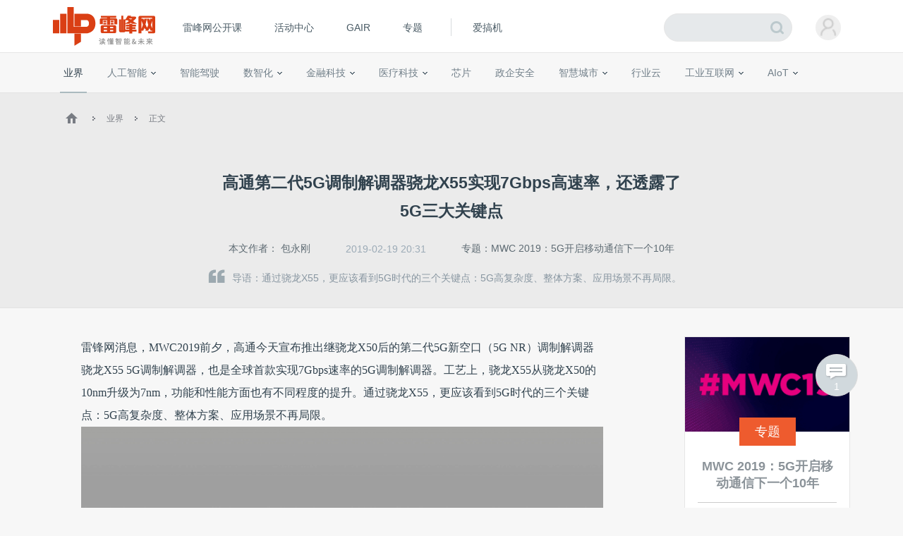

--- FILE ---
content_type: text/html; charset=UTF-8
request_url: https://m.leiphone.com/category/industrynews/xF6VdspxinzvrmNY.html
body_size: 12833
content:
<!DOCTYPE html>
<html lang="en">
<head>
    <meta charset="UTF-8">
    <link rel="dns-prefetch" href="//www.leiphone.com">
    <link rel="dns-prefetch" href="//home.leiphone.com">
    <link rel="dns-prefetch" href="//m.leiphone.com">
    <link rel="dns-prefetch" href="//leiphone.com">

    <title>高通第二代5G调制解调器骁龙X55实现7Gbps高速率，还透露了5G三大关键点 | 雷峰网</title>
    <meta name="viewport" content="width=device-width,user-scalable=no" />
    <meta name="baidu-site-verification" content="qBnDqyynv4" />
    <meta name="baidu-site-verification" content="ARqFNJd2Jj" />
    <meta content="app-id=579529120" name="apple-itunes-app" />
    <link rel="canonical" href="http://www.leiphone.com"/>
    <meta name="keywords" content="骁龙x55调制解调器,骁龙x50,5g手机,mwc 2019,5G商用元年" />
    <meta name="description" content="通过骁龙X55，更应该看到5G时代的三个关键点：5G高复杂度、整体方案、应用场景不再局限。 " />


    <link rel="stylesheet" href="https://m.leiphone.com/resMobile/css/common/idangerous.swiper.css">
    <link rel="stylesheet" href="https://m.leiphone.com/resMobile/css/common/common.css?v12">

    <script>
        window.mobilecheck = function() {
          var check = false;
          (function(a,b){if(/(android|bb\d+|meego).+mobile|avantgo|bada\/|blackberry|blazer|compal|elaine|fennec|hiptop|iemobile|ip(hone|od)|iris|kindle|lge |maemo|midp|mmp|mobile.+firefox|netfront|opera m(ob|in)i|palm( os)?|phone|p(ixi|re)\/|plucker|pocket|psp|series(4|6)0|symbian|treo|up\.(browser|link)|vodafone|wap|windows ce|xda|xiino/i.test(a)||/1207|6310|6590|3gso|4thp|50[1-6]i|770s|802s|a wa|abac|ac(er|oo|s\-)|ai(ko|rn)|al(av|ca|co)|amoi|an(ex|ny|yw)|aptu|ar(ch|go)|as(te|us)|attw|au(di|\-m|r |s )|avan|be(ck|ll|nq)|bi(lb|rd)|bl(ac|az)|br(e|v)w|bumb|bw\-(n|u)|c55\/|capi|ccwa|cdm\-|cell|chtm|cldc|cmd\-|co(mp|nd)|craw|da(it|ll|ng)|dbte|dc\-s|devi|dica|dmob|do(c|p)o|ds(12|\-d)|el(49|ai)|em(l2|ul)|er(ic|k0)|esl8|ez([4-7]0|os|wa|ze)|fetc|fly(\-|_)|g1 u|g560|gene|gf\-5|g\-mo|go(\.w|od)|gr(ad|un)|haie|hcit|hd\-(m|p|t)|hei\-|hi(pt|ta)|hp( i|ip)|hs\-c|ht(c(\-| |_|a|g|p|s|t)|tp)|hu(aw|tc)|i\-(20|go|ma)|i230|iac( |\-|\/)|ibro|idea|ig01|ikom|im1k|inno|ipaq|iris|ja(t|v)a|jbro|jemu|jigs|kddi|keji|kgt( |\/)|klon|kpt |kwc\-|kyo(c|k)|le(no|xi)|lg( g|\/(k|l|u)|50|54|\-[a-w])|libw|lynx|m1\-w|m3ga|m50\/|ma(te|ui|xo)|mc(01|21|ca)|m\-cr|me(rc|ri)|mi(o8|oa|ts)|mmef|mo(01|02|bi|de|do|t(\-| |o|v)|zz)|mt(50|p1|v )|mwbp|mywa|n10[0-2]|n20[2-3]|n30(0|2)|n50(0|2|5)|n7(0(0|1)|10)|ne((c|m)\-|on|tf|wf|wg|wt)|nok(6|i)|nzph|o2im|op(ti|wv)|oran|owg1|p800|pan(a|d|t)|pdxg|pg(13|\-([1-8]|c))|phil|pire|pl(ay|uc)|pn\-2|po(ck|rt|se)|prox|psio|pt\-g|qa\-a|qc(07|12|21|32|60|\-[2-7]|i\-)|qtek|r380|r600|raks|rim9|ro(ve|zo)|s55\/|sa(ge|ma|mm|ms|ny|va)|sc(01|h\-|oo|p\-)|sdk\/|se(c(\-|0|1)|47|mc|nd|ri)|sgh\-|shar|sie(\-|m)|sk\-0|sl(45|id)|sm(al|ar|b3|it|t5)|so(ft|ny)|sp(01|h\-|v\-|v )|sy(01|mb)|t2(18|50)|t6(00|10|18)|ta(gt|lk)|tcl\-|tdg\-|tel(i|m)|tim\-|t\-mo|to(pl|sh)|ts(70|m\-|m3|m5)|tx\-9|up(\.b|g1|si)|utst|v400|v750|veri|vi(rg|te)|vk(40|5[0-3]|\-v)|vm40|voda|vulc|vx(52|53|60|61|70|80|81|83|85|98)|w3c(\-| )|webc|whit|wi(g |nc|nw)|wmlb|wonu|x700|yas\-|your|zeto|zte\-/i.test(a.substr(0,4)))check = true})(navigator.userAgent||navigator.vendor||window.opera);
          return check;
        }
        var check = mobilecheck();
        if(!check && (window.location.host == 'm.leiphone.com')){
            window.location.href= "http://www.leiphone.com" + window.location.pathname + window.location.search;
        }

        //百度统计开始
        var _hmt = _hmt || [];
        (function() {
            var hm = document.createElement("script");
            hm.src = "//hm.baidu.com/hm.js?0f7e8686c8fcc36f05ce11b84012d5ee";
            var s = document.getElementsByTagName("script")[0];
            s.parentNode.insertBefore(hm, s);
        })();

        //移动端
        (function() {
            var hm = document.createElement("script");
            hm.src = "//hm.baidu.com/hm.js?97885cead5d1fb7e58c0b7e2583873fc";
            var s = document.getElementsByTagName("script")[0];
            s.parentNode.insertBefore(hm, s);
        })();
        //百度统计结束

        var SCRIPT_URL  = "https://m.leiphone.com/";
        var BASE_URL    = "https://m.leiphone.com/";
        var HOME_URL    = "https://home.leiphone.com/";
        var IS_LOGIN    = "1";
        var WANKR_HOME_URL = USER_CENTER  = "https://home.leiphone.com/";
        var YP_LOGIN_SRC = "https://home.leiphone.com/main/remoteIsLogin?url=https%3A%2F%2Fhome.leiphone.com";

        var now = new Date();
        if(now.getFullYear() == 2022 && now.getMonth() == 11 && now.getDate() < 7){
            document.querySelector('html').style.webkitFilter = 'grayscale(1)'
        }
    </script>

    <script src="https://m.leiphone.com/resMobile/js/libs/jquery-2.1.3.min.js?v=20150730"></script>
    <script src="https://m.leiphone.com/resMobile/js/common/global.js?v=20161018"></script>
            <script type="application/ld+json">
    {
        "@context": "https://ziyuan.baidu.com/contexts/cambrian.jsonld",
        "@id": "https://m.leiphone.com/category/industrynews/xF6VdspxinzvrmNY.html",
        "appid": "1547783809744553",
        "title": "高通第二代5G调制解调器骁龙X55实现7Gbps高速率，还透露了5G三大关键点",
        "images": [
                        "https://static.leiphone.com/uploads/new/images/20190219/5c6bda2ab77db.png?imageView2/2/w/740",
                        "https://static.leiphone.com/uploads/new/images/20190219/5c6bda5649ec2.png?imageView2/2/w/740",
                        "https://static.leiphone.com/uploads/new/images/20190219/5c6bdb899b7a3.png?imageView2/2/w/740",
                    ],
        "pubDate": "2019-02-19T20:31:00"
    }
</script>

    <link rel="apple-touch-icon-precomposed" sizes="144x144" href="/images/icon/apple-touch-icon-144x144.png">
<link rel="apple-touch-icon-precomposed" sizes="120x120" href="/images/icon/apple-touch-icon-120x120.png">
<link rel="apple-touch-icon-precomposed" sizes="72x72" href="/images/icon/apple-touch-icon-72x72.png">
<link rel="apple-touch-icon-precomposed" sizes="57x57" href="/images/icon/apple-touch-icon-57x57.png">
    </head>
<body>
    <!-- header -->
        <!-- <input type="hidden" id="yingpeng_login_iframe_src" value="https://home.leiphone.com/main/remoteIsLogin?url=https%3A%2F%2Fhome.leiphone.com"> -->
    <script>
        document.domain = "leiphone.com";
        // 英鹏账号登录回调
        function yingpengIslogin_callback(){
            window.addEventListener('load', function(){
                G.user.initialize();
            });
        }
    </script>
    <script type="text/javascript">
        var deviceWidth = document.documentElement.clientWidth;
        if(deviceWidth > 750) deviceWidth = 750;
        document.documentElement.style.fontSize = deviceWidth / 7.5 + 'px';
    </script>
    <!-- <iframe id="yingpeng_login_iframe" src="" frameborder="0" style="display: none"></iframe> -->
    <header>
        <div id="sideslip-menu" style="width:0%">
            <div class="menu-btn"><em class='icon'></em></div>
            <div class="menu">
                <div class="name usercenter" id="yp-header-user">
                </div>
                <ul>
                    <li >
                        <a href="https://m.leiphone.com">首页</a>
                    </li>
<!--                    <li>-->
<!--                        <a href="--><!--?from=leiphonewap">AI研习社</a>-->
<!--                    </li>-->
                    <li>
                        <a href="https://m.leiphone.com/openCourse/list">雷峰网公开课</a>
                    </li>
                    <li>
                        <a href="https://m.leiphone.com/events">活动中心</a>
                    </li>
                    <li>
                        <a href="https://gair.leiphone.com/">GAIR</a>
                    </li>
                    <li>
                        <a href="https://m.leiphone.com/specials">专题</a>
                    </li>
                    <li>
                        <a href="http://m.igao7.com/">爱搞机</a>
                    </li>
                </ul>
                <a href="https://home.leiphone.com/main/logout?returnUrl=https://m.leiphone.com" class="quitLg">
                    <em class='icon'></em>退出登录
                </a>
            </div>
        </div>
                <a href="https://m.leiphone.com" class="logo"><img src="https://m.leiphone.com/resMobile/images/logo.png?12345" width="100" alt="logo"></a>
        <a href="https://m.leiphone.com/search?s=" class='search icon'><em></em></a>
    </header>
    <div class="mask"></div>
        <div class="lp-overlay"></div>
    <script>
        // document.domain = "leiphone.com";
        // // 英鹏账号登录回调
        // function yingpengIslogin_callback(){
        //     window.addEventListener('load', function(){
        //         G.user.initialize();
        //     });
        // }
    </script>
    <!-- <iframe id="yingpeng_login_iframe" src="" frameborder="0" style="display: none"></iframe> -->
     <div class="nav-overlay"></div>

    <!-- 当载入markdown的时候加载 -->
<link rel="stylesheet" href="https://m.leiphone.com/resMobile/css/article.css?20250824">
<script type="text/javascript">
    var ARTICLE_CATEGORY = '14';
    var article_id = "182177";
    var collect_type = "2";
</script>
<link rel="stylesheet" type="text/css" href="/resWeb/css/common/swiper.min.css">
<script type="text/javascript" src="/resWeb/js/libs/swiper.min.js"></script>
<script src="/resWeb/js/libs/html2canvas.min.js"></script>
<script src="/resWeb/js/libs/canvas2image.js"></script>

<div class="lph-nowSite">
    <em class='icon home'></em>
    <em class='icon arr'></em>
    <span>资讯</span>
    <em class='icon arr'></em>
    <span class='cur'>业界</span>
</div>
<div class="reviewTip">此为临时链接，仅用于文章预览，将在<span></span>时失效</div>

<div class="article-details">
    <div class="detail-top">
        <h1>高通第二代5G调制解调器骁龙X55实现7Gbps高速率，还透露了5G三大关键点</h1>
        <div class="tags">
                        <a href="https://m.leiphone.com/tag/%E9%AA%81%E9%BE%99x55%E8%B0%83%E5%88%B6%E8%A7%A3%E8%B0%83%E5%99%A8" title="骁龙x55调制解调器"  >骁龙x55调制解调器</a><a href="https://m.leiphone.com/tag/%E9%AA%81%E9%BE%99x50" title="骁龙x50"  >骁龙x50</a><a href="https://m.leiphone.com/tag/5g%E6%89%8B%E6%9C%BA" title="5g手机"  >5g手机</a><a href="https://m.leiphone.com/tag/mwc+2019" title="mwc 2019"  >mwc 2019</a>                    </div>
    </div>
    <div class="row clr">
        <a href="https://m.leiphone.com/author/baoyonggang749" class="aut fl">作者：<span>包永刚</span></a>
                <div class="time fr pubTime" >2019/02/19 20:31</div>
    </div>

    
            
    <div class="details lph-article-comView">

                         <p>雷锋网消息，MWC2019前夕，高通今天宣布推出继骁龙X50后的第二代5G新空口（5G NR）调制解调器骁龙X55 5G调制解调器，也是全球首款实现7Gbps速率的5G调制解调器。工艺上，骁龙X55从骁龙X50的10nm升级为7nm，功能和性能方面也有不同程度的提升。通过骁龙X55，更应该看到5G时代的三个关键点：5G高复杂度、整体方案、应用场景不再局限。<span style="text-align: center;">&nbsp;</span><img alt="高通第二代5G调制解调器骁龙X55实现7Gbps高速率，还透露了5G三大关键点"  src="https://static.leiphone.com/uploads/new/images/20190219/5c6bda2ab77db.png?imageView2/2/w/740" style="text-align: center;"/></p><p><strong><span style="font-size: 24px;">5G技术的高复杂度</span></strong></p><p>通信技术已经从第一代演进到第五代，伴随性能提升而来的是更高的复杂度，这个复杂度除了新技术本身，还来自新技术向下的兼容性。因此，高通的第二代5G调制解调器骁龙X55强调的是支持5G到2G的多模，支持几乎全频段、全部地区，当然还有非常高的下载和上传速度。</p><p style="text-align: center;"><img alt="高通第二代5G调制解调器骁龙X55实现7Gbps高速率，还透露了5G三大关键点"  src="https://static.leiphone.com/uploads/new/images/20190219/5c6bda5649ec2.png?imageView2/2/w/740"/></p><p>具体看，在5G模式下，骁龙X55可实现最高达7Gbps的下载速度和最高达3Gbps的上传速度；同时支持Category 22 LTE带来最高达2.5 Gbps的下载速度。骁龙X55支持全球所有主要频段，无论是毫米波频段还是6 GHz以下频段；支持TDD和FDD运行模式；支持独立（SA）和非独立（NSA）网络部署。</p><p>另外，除了支持分配给5G的待开发频段的部署之外，骁龙X55调制解调器还有两个值得关注的技术特性，一是4G/5G频谱共享，即在同一小区里面，使用骁龙X55可以同时共享4G和5G的重叠频谱；二是全维度MIMO，在这一技术的支持下，小区的天线阵列除了水平方向，还可以在垂直方向上进行波束成形和波束导向，提升整个空间的覆盖和效率。</p><p><strong>简单来说，5G调制解调器不仅要支持5G的不同频谱，不同运行模式，不同的部署模式，还要并向下兼容4G技术。</strong></p><p style="text-align: center;"><img alt="高通第二代5G调制解调器骁龙X55实现7Gbps高速率，还透露了5G三大关键点"  src="https://static.leiphone.com/uploads/new/images/20190219/5c6bdb899b7a3.png?imageView2/2/w/740"/></p><p><strong>5G调制解调器为什么要设计的如此复杂？</strong>高通产品市场高级总监沈磊告诉雷锋网等媒体：“2010年4G开始部署的第一年，全球承诺部署4G的运营商不超过5家，只在屈指可数的几个城市中进行部署，可供测试和使用的4G终端产品不超过5款。但在5G部署的第一年，就有超过20家全球主流运营商承诺部署和推出5G服务，超过20家全球领先的OEM厂商承诺发布5G终端。”</p><p style="text-align: center;"><img alt="高通第二代5G调制解调器骁龙X55实现7Gbps高速率，还透露了5G三大关键点"  src="https://static.leiphone.com/uploads/new/images/20190219/5c6bdade89dcd.png?imageView2/2/w/740"/></p><p>因此，新一代通信技术的本身就意味着更多的技术挑战，而5G标准迟迟未确定又增加了5G调制解调器的研发和测试难度，与此同时，5G商用部署参与者更多，意味不同地区和公司对5G调制解调器的需求不同。并且，4G时代就已经实现了单个设备的多频段多模式支持，5G调制解调器想要在全球范围内获得市场的认可，即使复杂程度再高难度再大，5G的多频谱和多模式的全面支持无法回避。</p><p>沈磊还指出，随着核心网和接入网（RAN）的部署，以及基于基站和核心网设备的成熟快慢，5G在具体部署过程中还包括独立组网（SA）和非独立组网（NSA）等部署形式，在NSA模式下，5G和4G必须协同工作，目前这种双连接的频段组合数量可达成百上千个，带来了很高的复杂性。因此，4G与5G的技术难度不可同日而语。</p><p>纵观目前已经发布的终端5G调制解调器，无论是华为巴龙5000、英特尔XMM 8160、联发科Helio M70还是三星Exynos Modem 5100，都强调多模，支持SA与NSA，实现5G高速率并向下兼容2G/3G/4G网络。</p><p>其中，高通再一次占得先机，在2016年10月份就宣布推出第一代5G调制解调器X50，并在今天宣布第二代产品。沈磊表示：“目前，全球绝大多数主流设备供应商的互操作测试、绝大部分运营商的实验室和现网测试以及绝大多数OEM厂商的5G终端产品开发都是基于骁龙X50这款芯片完成。而<strong>骁龙X55目前处于供样阶段，商用终端预计会在2019年发布。</strong>”</p><p>需要指出的是，无论是哪家的5G调制解调器，基于5G技术复杂性以及5G商用初期产业链的成熟度，包括5G调制解调器在内的各种器件价格都会偏高，这也能让我们更好的理解中国移动给出5G手机价格预计在8000元以上的判断。</p><p>至于5G产品价格何时能成为大众普遍接受的水平，还取决于产业链各方的共同努力以及市场的接受程度。</p><p><strong><span style="font-size: 24px;">5G套件降低开发难度</span></strong></p><p>5G的复杂性带来的问题不仅在调制解调器中体现。沈磊指出，在整个通信链路中，除了调制解调器外还需要很多器件，包括射频收发器和滤波器、开关和功率放大器（PA）等射频前端，还有天线。尤其是5G毫米波部署中，需要在终端上支持大量天线。<strong>如此复杂的通信链路，如果采用由不同厂商开发的元器件，整个终端的集成、测试和优化过程将会非常漫长，成本也会非常高。</strong></p><p>高通总裁克里斯蒂安诺·阿蒙表示：“面对5G，OEM厂商面临一系列艰巨的设计挑战。满足覆盖2G到5G的多模需求以及持续增加的频段组合带来了前所未有的复杂性。独立式调制解调器或射频解决方案已不足以应对这些挑战。”</p><p style="text-align: center;"><img alt="高通第二代5G调制解调器骁龙X55实现7Gbps高速率，还透露了5G三大关键点"  src="https://static.leiphone.com/uploads/new/images/20190219/5c6bdb259508d.png?imageView2/2/w/740"/></p><p>因此我们看到，高通在发布骁龙X50的时候也发布了配套的毫米波天线模组QTM052。与骁龙X55配套发布的则是新一代的毫米波天线模组QTM525。QTM525有两大方面的提升，一方面是在上代产品已支持的n257（28GHz）、n260（39GHz）与n261（美国28GHz）频段的基础上，新增针对北美、欧洲和澳大利亚还增加了对n258（26GHz）频段的支持。<strong>另一方面是小型化，通过集成度的提升，手机厂商可以将毫米波手机的厚度做到8毫米以下，这和当前最轻薄的4G手机厚度基本持平。</strong></p><p>除此之外，高通还发布了全球首款宣布的5G 100MHz包络追踪解决方案QET6100、集成式5G/4G功率放大器（PA）和分集模组系列，以及QAT3555 5G自适应天线调谐解决方案。<strong>包络追踪（Envelope Tracking，ET）的意义是什么？</strong>沈磊指出，手机的功率放大器（PA）主要负责在手机将信号发送给基站之前把手机中比较小的信号放大，使其能量变得足够大，能够发射得足够远，得以让基站能够收到这个信号，然后在基站和手机之间建立通信。</p><p>提高PA的效率一直是手机设计的最大挑战之一，此次高通推出的5G包络追踪解决方案是在4G ET上的增强，PA效率提升了一倍以上。QAT3555则可以与骁龙X55配合，减小天线尺寸，增高天线适应性，实现天线性能的提升。无论是QET6100还是QAT3555都对提升5G终端的续航、更高速率、更高通信质量都有积极意义。</p><p>沈磊进一步表示，骁龙X55不是单独的通信模块，而是一个完整的套片，所有的射频链路上的各种器件，从毫米波到6GHz以下频段，高通都有完整的解决方案。在完整方案的支持下，手机制造商不需要在终端设计上花费大量时间，还可在比较短的时间内完成产品的研发、生产和优化，并且兼顾产品的轻薄外形和良好性能，加快产品的上市时间。</p><p>雷锋网还了解到，性能提升的同时，<strong>由于骁龙X55套件中所包含的器件数量比骁龙X50套件少，集成度更高可以更好的控制功耗。</strong></p><p><strong><span style="font-size: 24px;">物联网、XR、车联网等更多应用</span></strong></p><p>我们知道，<strong>4G及其之前的几代无线通信技术绝大部分还是应用于手机这单一行业当，而5G的一个重要愿景是可以让无线通信技术拓展到更多行业当中，释放更多的生产力、催生新的商业模式、改造甚至重塑众多行业的面貌，让整个人类社会得到提升。</strong></p><p>5G愿景的实现当然与5G技术的演进和应用密不可分，2017年12月，Rel-15非独立模式（NSA）标准确定，2018年6月，独立模式（SA）标准出炉。目前，中国大部分运营商考虑的是SA部署，但也有运营商考虑NSA部署。</p><p style="text-align: center;"><img alt="高通第二代5G调制解调器骁龙X55实现7Gbps高速率，还透露了5G三大关键点"  src="https://static.leiphone.com/uploads/new/images/20190219/5c6bdc0e1a0fc.png?imageView2/2/w/740"/></p><p>不仅模式有所不同，频段的部署也有所不同，毫米波和6GHz以下频段最主要的应用是增强型移动宽带（eMBB），此类部署用例主要是提供更高的速率和更宽的带宽。5G还有其他的部署方向，比如超高可靠低时延通信（uRLLC），其专注于降低时延和提高可靠性。高通工程技术总监、中国区研发负责人徐晧表示：“从标准的角度看，Rel-16的标准化工作正在进行中，其商用可能在Rel-15之后的一两年内实现，不过高通已经在研究面向Rel-17能够在5G上实现的技术提升。”</p><p>除了关注标准的进展，高通也在推动OTA（Over-the-air）和原型机测试，原因是一方面可以对高通可能遇到的商用场景提前进行研发和测试；另一方面可以基于原型机或OTA外场测试，对今后比较新的技术提前进行测试和验证，从而获取新的测试结果。</p><p>徐晧进一步指出，高通也在探索协作多点在5G时代有哪些更多的应用场景，协作多点最大的优势就是具有协作性，eNodeB与eNodeB或者gNodeB与gNodeB之间有很好的协作性。目前已知的很好的应用场景是商业物联网或工业物联网。</p><p style="text-align: center;"><img alt="高通第二代5G调制解调器骁龙X55实现7Gbps高速率，还透露了5G三大关键点"  src="https://static.leiphone.com/uploads/new/images/20190219/5c6bdc0e216c1.png?imageView2/2/w/740"/></p><p>除了物联网，他还看好AR应用。徐晧认为，AR眼镜更轻便，佩戴不会影响日常生活，展现真实世界信息的同时还能将虚拟信息同时显示出来。当手机支持非常好的网络通信，AR眼镜可通过与手机的连接来接入网络，同时AR眼镜也有望直接支持5G连接。这种可穿戴设备在不久的将来可能会是除手机外一个很好的5G应用场景。</p><p>5G的另一个应用场景是蜂窝车联网（C-V2X），汽车领域正迎来一系列技术革命，包括汽车的电气化、自动化以及车联网的全连接，车联网对图像处理、声音处理以及传感器融合有很高的需求，5G能够提供车与车、车与网络之间的连接，加上AI算法的增强，两者结合可以为未来车联网和自动驾驶的发展提供帮助。</p><p>总结来说，<strong>除了目前5G的高速率eMBB场景，接下来还会看到支持eURLLC的工业物联网、5G NR C-V2X、共享/免许可频谱和无拘无束的XR的5G应用。</strong></p><p><strong><span style="font-size: 24px;">雷锋网小结</span></strong></p><p>高通作为最早推出面向移动终端5G调制解调器的公司，当其它公司在推出第一代产品不久之后，就发布了第二代产品骁龙X55。骁龙X55的特性很好的说明了5G技术的复杂性，当然高通也相应的给出了整套的解决方案以降低5G产品的研发难度。除此之外，5G的高投资也是阻碍5G普及和落地的一大关键，因此，在技术更先进以及高投入情况下，通过更多的落地场景不仅能降低5G的成本，也能进一步推动通信技术的发展，但这不非一件容易的事情。</p><p>MWC2019在即，关于高通以及其他厂商的更多5G进展，雷锋网将会持续关注，敬请期待！</p><p>相关文章：</p><p><a href="https://m.leiphone.com/category/industrynews/WTg8RbkH0dgc9rZa.html" target="_self">5G来了！高通发布全新旗舰骁龙 855</a><br></p><p><a href="https://m.leiphone.com/category/industrynews/JxymHlBBpnpNdeao.html" target="_self">华为重磅发布5G芯片，和高通刚正面</a><br></p><p><a href="https://m.leiphone.com/category/industrynews/rsxLwPR3y3ndVPJR.html" target="_self">5G 商用来了！MWC 2019 看点最全汇总</a><br></p>    </div>

        <!-- 文章 -->
    <!-- 广告 -->
    
    
<div class="aboutTopic">
    <div class="txt">
        <p>专题</p>
        <a href="https://m.leiphone.com/special/396/201902/5c6f69cfee82a.html" class="tit">MWC 2019：5G开启移动通信下一个10年</a>
        <a href="https://m.leiphone.com/special/396/201902/5c6f69cfee82a.html" class="more">查看更多文章</a>
    </div>
    <div class="img">
        <a href="https://m.leiphone.com/special/396/201902/5c6f69cfee82a.html"><img src="https://static.leiphone.com/uploads/new/special/pic/201902/5c6f69cfbd080.png?imageMogr2/thumbnail/!460x265r/gravity/Center/crop/460x265/quality/90"></a>
    </div>
</div>


    <div class="lpArt-shareWxPop1">
        <img src="https://m.leiphone.com/resMobile/images/article/artWxShare.png">
    </div>
    <div class="lpArt-shareWxPop2" style="display: none;">
        <div class="t1">微信扫一扫，将页面分享到朋友圈</div>
        <img class="ewm" src="https://m.leiphone.com/site/qrcode?text=https://m.leiphone.com/category/industrynews/xF6VdspxinzvrmNY.html">
        <div class="t2">推荐使用当前手机浏览器内置分享功能</div>
    </div>
</div>
<!-- 评论 -->

<div class="sharePoster">
    <div class="tips">长按图片保存图片，分享给好友或朋友圈</div>
    <div class="shareContent">
        <!-- <div class="box">
            <div class="imgTxt">
                <div class="imgs">
                    <img src="https://m.leiphone.com/uploads/new/article/pic/201902/5c6bdc55a7c19.png"/>
                </div>
                <h3><font color="white">高通第二代5G调制解调器骁龙X55实现7Gbps高速率，还透露了5G三大关键点</font></h3>
            </div>
            
            <div class="botTxt">
                扫码查看文章<img src="https://m.leiphone.com/site/qrcode?text=https://m.leiphone.com/category/industrynews/xF6VdspxinzvrmNY.html" class="code"/>
            </div>
        </div>
        <div class="lphImg">
            <img src="/resMobile/images/logo.png"/>
        </div> -->
    </div>
    <div class="imgBox">
        <img src=""/>
    </div>

    <div class="loadingPoster">
        <p>正在生成分享图...</p>
    </div>
    <div class="cancleShare">取消</div>
</div>
<script>

    $(".cancleShare").click(function(){
        $(".sharePoster").removeClass('show');
        $(".shareContent").css('visibility','hidden');
        $(".imgBox").hide();
        $("body").css('overflow','auto')
    })
</script>

<!--  -->

<!-- 相关文章 -->
<div class="article-list">
    <div class="title">相关文章</div>
    <div class="list">
        <ul class="clr">
                        <li>
                <a href="https://www.leiphone.com/category/industrynews/0uQPv53uPxkXpRqO.html">
                    <div class="txt">
                        <div class="tit">高通携手全球移动企业共同承诺加速5G毫米波发展</div>
                        <div class="msg clr">
                            <span class='aut'>
                                <img src="https://m.leiphone.com/resMobile/images/pl240_3.jpg" data-lazy="https://www.leiphone.com/uploads/new/avatar/author_avatar/61c03af9edc27_100_100.jpg"/>木子                            </span>
                            <span class='time'>07月01日 12:02</span>
                        </div>
                    </div>
                    <div class="imgs">
                        <img src="https://m.leiphone.com/resMobile/images/pl240_3.jpg" data-lazy="https://static.leiphone.com/uploads/new/article/pic/202107/60dd3e6f4abf3.png?imageMogr2/thumbnail/!186x116r/gravity/Center/crop/186x116/quality/90" width="93" height="56" />
                    </div>
                </a>
            </li>
                    <li>
                <a href="https://www.leiphone.com/category/5G/w9vNfisOzr025ewi.html">
                    <div class="txt">
                        <div class="tit">2021年5G加速普及的关键是什么？</div>
                        <div class="msg clr">
                            <span class='aut'>
                                <img src="https://m.leiphone.com/resMobile/images/pl240_3.jpg" data-lazy="https://www.leiphone.com/uploads/new/avatar/author_avatar/6189e1040bf6f_100_100.jpg"/>包永刚                            </span>
                            <span class='time'>12月08日 12:25</span>
                        </div>
                    </div>
                    <div class="imgs">
                        <img src="https://m.leiphone.com/resMobile/images/pl240_3.jpg" data-lazy="https://static.leiphone.com/uploads/new/article/pic/202012/5fcef9901f4c3.png?imageMogr2/thumbnail/!186x116r/gravity/Center/crop/186x116/quality/90" width="93" height="56" />
                    </div>
                </a>
            </li>
                    <li>
                <a href="https://www.leiphone.com/category/industrynews/OMeYPwKssjTV4ZBQ.html">
                    <div class="txt">
                        <div class="tit">Qualcomm宣布首批Qualcomm Cloud AI 100加速器和边缘方案开发套件已交付</div>
                        <div class="msg clr">
                            <span class='aut'>
                                <img src="https://m.leiphone.com/resMobile/images/pl240_3.jpg" data-lazy="https://www.leiphone.com/uploads/new/avatar/author_avatar/61c03af9edc27_100_100.jpg"/>木子                            </span>
                            <span class='time'>09月23日 10:30</span>
                        </div>
                    </div>
                    <div class="imgs">
                        <img src="https://m.leiphone.com/resMobile/images/pl240_3.jpg" data-lazy="https://static.leiphone.com/uploads/new/article/pic/202009/5f6ab30d0b881.png?imageMogr2/thumbnail/!186x116r/gravity/Center/crop/186x116/quality/90" width="93" height="56" />
                    </div>
                </a>
            </li>
                    <li>
                <a href="https://www.leiphone.com/category/chips/TcVXNaKyoIfmHGcR.html">
                    <div class="txt">
                        <div class="tit">三大运营商力推“千兆”网！ 升级Wi-Fi 6的时代已经到来</div>
                        <div class="msg clr">
                            <span class='aut'>
                                <img src="https://m.leiphone.com/resMobile/images/pl240_3.jpg" data-lazy="https://www.leiphone.com/uploads/new/avatar/author_avatar/6189e1040bf6f_100_100.jpg"/>包永刚                            </span>
                            <span class='time'>09月19日 15:07</span>
                        </div>
                    </div>
                    <div class="imgs">
                        <img src="https://m.leiphone.com/resMobile/images/pl240_3.jpg" data-lazy="https://static.leiphone.com/uploads/new/article/pic/202009/5f65ae053c0c1.png?imageMogr2/thumbnail/!186x116r/gravity/Center/crop/186x116/quality/90" width="93" height="56" />
                    </div>
                </a>
            </li>
                </ul>
    </div>
</div>

<!--标签广告位-->
<!--标签广告位 -->
<!-- 底部悬浮 -->
<div class="fix-bar clr">
    <ul class="bdsharebuttonbox" data-tag='1'>
        <li><a href="javascript:;" class="collect collect-no"><em class='icon'></em></a></li>
        <!-- <li><a href="#lph-comment" class="cmt"><em class='icon'></em></a></li> -->
        <!-- <li><a href="javascript:;" class="weixin lpArt-share-weixin" ></a></li> -->
        <li><a href="javascript:;" class="weixin" ></a></li>
        <li><a class="sina" data-cmd="tsina" ></a></li>
            </ul>
</div>

<script>
    window._bd_share_config = {
        common:{
            bdMiniList:['tsina','weixin']
        },
        share : [
            {
                bdText : '高通第二代5G调制解调器骁龙X55实现7Gbps高速率，还透露了5G三大关键点',
                bdDesc : '通过骁龙X55，更应该看到5G时代的三个关键点：5G高复杂度、整体方案、应用场景不再局限。 ',
                bdUrl : 'https://m.leiphone.com/category/industrynews/xF6VdspxinzvrmNY.html',
                bdPic : 'https://static.leiphone.com/uploads/new/article/pic/201902/5c6bdc55a7c19.png',
                "bdSize" : 24
            },
        ],
    }

    window._shareWeixin3_config={
        share_qr:'https://m.leiphone.com/site/qrcode?text=https://m.leiphone.com/category/industrynews/xF6VdspxinzvrmNY.html',
    };

    var _this = $('.videoItem')
    var videoBtn = $(".fix-bar .videoItem .videoBtn");
    var videoTag = _this.find('img');

    videoTag.click(function(){

        var self = $(this);

        if(videoBtn[0].paused==true){ //如果已暂停则播放
            videoTag.attr('src','/resMobile/images/article/pause.png')
            videoBtn[0].play(); //播放控制

        }else{ // 已播放点击则暂停
            videoTag.attr('src','/resMobile/images/article/play.png')
            videoBtn[0].pause(); //暂停控制

        }

    })


</script>
<script type="text/javascript">
    with(document)0[(getElementsByTagName('head')[0]||body).appendChild(createElement('script')).src='https://m.leiphone.com/resCommon/js/baiduShare/static/api/js/share.js?cdnversion='+~(-new Date()/36e5)];
</script>

<script src="https://m.leiphone.com/resMobile/js/libs/fastclick.js"></script>
<!-- 登录需导入 -->
<script src="https://m.leiphone.com/resMobile/js/main.js"></script>
<!-- 评论需导入 -->
<script src="https://m.leiphone.com/resMobile/js/common/com_comment.js?20180412"></script>
<script src="https://m.leiphone.com/resMobile/js/article.js?0827"></script>




	<!-- 底部 -->
<footer>
    <div class="download">
        <!-- <a href="/site/download"><em class='icon'></em>雷峰网客户端下载</a>
        <p>（ IOS/Android ）</p> -->
        <div class="gotoTop icon" id='gotoTop'></div>
    </div>
    <div class="ft-link clr">
        <a rel="nofollow" href="https://m.leiphone.com/us/contact">联系我们</a>
        <a rel="nofollow" href="https://m.leiphone.com/us/index">关于我们</a>
                <a rel="nofollow" href="https://m.leiphone.com/us/feedback">意见反馈</a>
        <!-- <a rel="nofollow" href="https://m.leiphone.com/contribute/index">投稿</a> -->
    </div>
    <div class="copyright">
        Copyright © 2011-2026 <a href="">www.leiphone.com</a>
    </div>
</footer>


    <img src="https://c.cnzz.com/wapstat.php?siteid=1255860823&r=&rnd=538483527" width="0" height="0" style="display:none;"/>    <script src="https://m.leiphone.com/resMobile/js/main.js?xg"></script>
    <script src="https://m.leiphone.com/resCommon/js/yp_tipBoxes/tips.js"></script>
</body>
</html>


--- FILE ---
content_type: text/html; charset=UTF-8
request_url: https://www.leiphone.com/category/industrynews/xF6VdspxinzvrmNY.html
body_size: 19415
content:
<!DOCTYPE HTML>
<html>
<head>
	<meta charset="UTF-8"/>
	<title>高通第二代5G调制解调器骁龙X55实现7Gbps高速率，还透露了5G三大关键点 | 雷峰网</title>
    <meta itemprop="image" content="https://www.leiphone.com/resWeb/images/common/metaLogo.jpg" />
            <link rel="dns-prefetch" href="https://www.leiphone.com">
        <link rel="dns-prefetch" href="https://home.leiphone.com">
        <link rel="dns-prefetch" href="https://m.leiphone.com">
        <link rel="dns-prefetch" href="https://leiphone.com">
        <meta name="baidu-site-verification" content="qBnDqyynv4" />
    	<meta name="google-site-verification" content="4c2S0LRoSpcyGiNmASqakMSa7yVC9C8Jnu-IRNyq5oU" />
    <meta name="viewport" content="width=device-width,initial-scale=1.0,maximum-scale=1.0,user-scalable=1">
    <meta property="qc:admins" content="10002525706451007656375" />
    <link rel="alternate" media="only screen and(max-width: 640px)" href="https://m.leiphone.com" />
            	<meta name="keywords" content="骁龙x55调制解调器,骁龙x50,5g手机,mwc 2019,5G商用元年" />
	<meta name="description" content="通过骁龙X55，更应该看到5G时代的三个关键点：5G高复杂度、整体方案、应用场景不再局限。 " />
    <meta name="sogou_site_verification" content="ilkqV8FehD"/>
    <meta name="renderer" content="webkit">
	<link rel="cannoical" href="https://www.leiphone.com/category/industrynews/xF6VdspxinzvrmNY.html">    <link rel="stylesheet"  type="text/css" href="https://www.leiphone.com/resWeb/css/common/common.css?v=20201026" media="all" />
    <script type="text/javascript">
        window.mobilecheck = function() {

            // var ua=window.navigator.userAgent;
            // if(ua.indexOf('iPhone')>=0||ua.indexOf('iPod')>=0||ua.indexOf('ndroid')>=0){
            //     return true;
            // }

            var check = false;
            (function(a,b){if(/(android|bb\d+|meego).+mobile|avantgo|bada\/|blackberry|blazer|compal|elaine|fennec|hiptop|iemobile|ip(hone|od)|iris|kindle|lge |maemo|midp|mmp|mobile.+firefox|netfront|opera m(ob|in)i|palm( os)?|phone|p(ixi|re)\/|plucker|pocket|psp|series(4|6)0|symbian|treo|up\.(browser|link)|vodafone|wap|windows ce|xda|xiino/i.test(a)||/1207|6310|6590|3gso|4thp|50[1-6]i|770s|802s|a wa|abac|ac(er|oo|s\-)|ai(ko|rn)|al(av|ca|co)|amoi|an(ex|ny|yw)|aptu|ar(ch|go)|as(te|us)|attw|au(di|\-m|r |s )|avan|be(ck|ll|nq)|bi(lb|rd)|bl(ac|az)|br(e|v)w|bumb|bw\-(n|u)|c55\/|capi|ccwa|cdm\-|cell|chtm|cldc|cmd\-|co(mp|nd)|craw|da(it|ll|ng)|dbte|dc\-s|devi|dica|dmob|do(c|p)o|ds(12|\-d)|el(49|ai)|em(l2|ul)|er(ic|k0)|esl8|ez([4-7]0|os|wa|ze)|fetc|fly(\-|_)|g1 u|g560|gene|gf\-5|g\-mo|go(\.w|od)|gr(ad|un)|haie|hcit|hd\-(m|p|t)|hei\-|hi(pt|ta)|hp( i|ip)|hs\-c|ht(c(\-| |_|a|g|p|s|t)|tp)|hu(aw|tc)|i\-(20|go|ma)|i230|iac( |\-|\/)|ibro|idea|ig01|ikom|im1k|inno|ipaq|iris|ja(t|v)a|jbro|jemu|jigs|kddi|keji|kgt( |\/)|klon|kpt |kwc\-|kyo(c|k)|le(no|xi)|lg( g|\/(k|l|u)|50|54|\-[a-w])|libw|lynx|m1\-w|m3ga|m50\/|ma(te|ui|xo)|mc(01|21|ca)|m\-cr|me(rc|ri)|mi(o8|oa|ts)|mmef|mo(01|02|bi|de|do|t(\-| |o|v)|zz)|mt(50|p1|v )|mwbp|mywa|n10[0-2]|n20[2-3]|n30(0|2)|n50(0|2|5)|n7(0(0|1)|10)|ne((c|m)\-|on|tf|wf|wg|wt)|nok(6|i)|nzph|o2im|op(ti|wv)|oran|owg1|p800|pan(a|d|t)|pdxg|pg(13|\-([1-8]|c))|phil|pire|pl(ay|uc)|pn\-2|po(ck|rt|se)|prox|psio|pt\-g|qa\-a|qc(07|12|21|32|60|\-[2-7]|i\-)|qtek|r380|r600|raks|rim9|ro(ve|zo)|s55\/|sa(ge|ma|mm|ms|ny|va)|sc(01|h\-|oo|p\-)|sdk\/|se(c(\-|0|1)|47|mc|nd|ri)|sgh\-|shar|sie(\-|m)|sk\-0|sl(45|id)|sm(al|ar|b3|it|t5)|so(ft|ny)|sp(01|h\-|v\-|v )|sy(01|mb)|t2(18|50)|t6(00|10|18)|ta(gt|lk)|tcl\-|tdg\-|tel(i|m)|tim\-|t\-mo|to(pl|sh)|ts(70|m\-|m3|m5)|tx\-9|up(\.b|g1|si)|utst|v400|v750|veri|vi(rg|te)|vk(40|5[0-3]|\-v)|vm40|voda|vulc|vx(52|53|60|61|70|80|81|83|85|98)|w3c(\-| )|webc|whit|wi(g |nc|nw)|wmlb|wonu|x700|yas\-|your|zeto|zte\-/i.test(a.substr(0,4)))check = true})(navigator.userAgent||navigator.vendor||window.opera);
            return check;
        }
        var check = mobilecheck();
        if(check && (window.location.host == 'www.leiphone.com')){
            window.location.href="//m.leiphone.com" + window.location.pathname + window.location.search;
        }else if(!check && (window.location.host == 'm.leiphone.com')){
            window.location.href="//www.leiphone.com" + window.location.pathname + window.location.search;
        }

        var now = new Date();
        if(now.getFullYear() == 2022 && now.getMonth() == 11 && now.getDate() < 7){
            document.querySelector('html').style.webkitFilter = 'grayscale(1)'
        }
    </script>
    <!--
	<script type='text/javascript'>window.BWEUM||(BWEUM={});BWEUM.info = {"stand":true,"agentType":"browser","agent":"bi-collector.oneapm.com/static/js/bw-send-411.4.5.js","beaconUrl":"bi-collector.oneapm.com/beacon","licenseKey":"fqiyF~7R36YyFnEB","applicationID":2284957};</script><script type="text/javascript" src="//bi-collector.oneapm.com/static/js/bw-loader-411.4.5.js"></script>
	-->
    <script>
                    //百度统计开始
            var _hmt = _hmt || [];
            (function() {
                var hm = document.createElement("script");
                hm.src = "//hm.baidu.com/hm.js?0f7e8686c8fcc36f05ce11b84012d5ee";
                var s = document.getElementsByTagName("script")[0];
                s.parentNode.insertBefore(hm, s);
            })();
            //百度统计结束
        
        var SCRIPT_URL 	= "https://www.leiphone.com/";
		var BASE_URL 	= "https://www.leiphone.com/";
		var HOME_URL 	= "https://home.leiphone.com/";
		var IS_LOGIN 	= "1";
        var LEIPHONE_HOME_URL = USER_CENTER  = "https://home.leiphone.com/";
        var HAITAO_URL  = "https://haitao.leiphone.com";
        var TRYOUT_URL  = "https://tryout.igao7.com/";
        var PRODUCT_URL = "https://product.igao7.com/";
	</script>

	<!--[if IE]>
    <script>
       (function(){var e="abbr, article, aside, audio, canvas, datalist, details, dialog, eventsource, figure, footer, header, hgroup, mark, menu, meter, nav, output, progress, section, time, video".split(', ');var i=e.length;while(i--){document.createElement(e[i])}})()
    </script>
    <![endif]-->

    <!--<script src="/resWeb/js/libs/sea.js"></script>-->
    <script src="https://www.leiphone.com/resWeb/js/libs/jquery-sea.js"></script>
    <script src="https://www.leiphone.com/resCommon/js/yp_tipBoxes/tips.js"></script>
    <script>
        seajs.config({
            map:[
                ['.js','.js?20251010']
            ]
        });
        seajs.use('https://www.leiphone.com/resWeb/js/common/global',function(){
                    });
        document.domain = "leiphone.com";
         // 英鹏账号登录回调
        function yingpengIslogin_callback(){
            seajs.use('https://www.leiphone.com/resWeb/js/common/com_login',function(user) {
              user.init();
            });
        }
    </script>
    </head>
<body>
<!-- 顶栏广告位 -->

<div class="explorer" id="low-explorer">
    <div class="inner">
        <em class="warn ico"></em>
        <span>您正在使用IE低版浏览器，为了您的雷峰网账号安全和更好的产品体验，强烈建议使用更快更安全的浏览器</span>
        <span class="ico exp-ico1"></span>
        <span class="ico exp-ico2"></span>
        <span class="ico exp-ico3"></span>
        <span class="ico exp-ico4"></span>
        <span class="ico exp-ico5"></span>
    </div>
</div>
<!--[if lte IE 8]>
    <script>
       (function(){var e=['abbr', 'article', 'aside', 'audio', 'canvas', 'datalist', 'details', 'dialog', 'eventsource', 'figure', 'footer', 'header', 'hgroup', 'mark', 'menu', 'meter', 'nav', 'output', 'progress', 'section', 'time', 'video'];for(var i = e.length; i--;) document.createElement(e[i])})()

       //低版本浏览器
        document.getElementById("low-explorer").style.display = 'block';

    </script>
<![endif]-->



<!-- header start-->
<header class="yp-header">
    <div class="yp-header-top clr">
        <a class="yp-header-logo" href="https://www.leiphone.com">
            <img src="https://www.leiphone.com/resWeb/images/common/logo-v2.png?v1"  alt="雷峰网">
                        <span></span>
        </a>
        <!-- navi -->

        <div class="yp-header-menu">
            <ul>
                <!-- <li class="first">
                    <a href="https://www.leiphone.com" class="sub_a">首页</a>
                </li> -->
<!--                <li>-->
<!--                    <a href="--><!--?from=leiphonepc"  target="_blank" class="sub_a">AI研习社</a>-->
<!--                </li>-->
                <li>
                    <a href="https://www.leiphone.com/openCourse/list"  target="_blank" class="sub_a">雷峰网公开课</a>
                </li>
                <li>
                    <a href="https://www.leiphone.com/events"  class="sub_a">活动中心</a>
                </li>
                <li>
                    <a href="https://gair.leiphone.com?from=leifengwang2021" target="_blank" class="sub_a">GAIR</a>
                </li>
                <li>
                    <a href="https://www.leiphone.com/specials"  class="sub_a">专题</a>
                </li>
                <!-- <li>
                    <a href="https://www.leiphone.com/specialEdition/list"  target="_blank" class="sub_a">精选</a>
                </li> -->
                <li class="borleft aiB">
                <div class="line"></div>
                    <!-- <a href="https://mooc.yanxishe.com/?f=leiphone"  target="_blank" class="sub_a">AI慕课学院</a> -->
                </li>
                <li class="ej borleft ig">
                    <a href="http://www.igao7.com" target="_blank" class="sub_a">爱搞机</a>
                                    </li>
                <!-- <li  class="ej borleft ig">
                    <a href="https://haitao.leiphone.com" class="sub_a">极客购</a>
                </li> -->
            </ul>

        </div>
        <!-- 用户登录 -->
        <div class="yp-header-user-box">
            <div class="yp-header-user">
                <!-- <input type="hidden" id="is_login_tag_status" value="1"> -->
                <div class="user-main user-haslg">
                    <div class="avatar"><img width="36" height="36" src="https://www.leiphone.com/resWeb/home/images/member/noLogin.jpg" alt=""></div>
                </div>
                <div class="user-link">
                    <ul>
                    </ul>
                </div>
            </div>
        </div>
        <!-- 用户消息 -->
        <!-- <div class="yp-header-message">
            <a href="https://home.leiphone.com/notices" class="bell">
                 <i class="ico"></i>
                 <em class="count"></em>
            </a>
        </div> -->
        <div class="yp-header-search">
           <form method="GET" name="allSearchForm" action="https://www.leiphone.com/search" style="height: 100%;">
                <input type="hidden" name="site" value="">
                <input class="text" type="text" name="s" autocomplete="off" value="">
                <input class="submit" type="submit" value="">
                <input class="submit2" type="submit" value="">
            </form>
        </div>
        <a href="https://www.leiphone.com/search" class="miniSearch"></a>

    </div>
</header>
<!-- header end-->
<nav class="yp-secNav">
    <div class="wrapper">
        <ul>
        <li><a href="https://www.leiphone.com/category/industrynews"  class="cur ">业界</a></li>
        <li>
            <a href="https://www.leiphone.com/category/ai"  class=" ">人工智能<em class="arrow"></em> </a>
            <div class="subNav">
                <i></i>
                <a href="https://www.leiphone.com/category/academic">学术</a>
                <a href="https://www.leiphone.com/category/yanxishe">开发者</a>
            </div>
        </li>
        <li>
            <a href="https://www.leiphone.com/category/transportation"  class=" ">智能驾驶</a>
            <!-- <div class="subNav">
                <i></i>
                <a href="https://www.leiphone.com/special/391/201901/5c32f0bca9173.html">新智驾TV</a>
            </div> -->
        </li>
        <li>
            <a href="https://www.leiphone.com/category/digitalindustry" class=" ">数智化<em class="arrow"></em> </a>
            <div class="subNav">
                <i></i>
                <a href="https://www.leiphone.com/category/redigital">零售数智化</a>
                <a href="https://www.leiphone.com/category/findigital">金融数智化</a>
                <a href="https://www.leiphone.com/category/mandigital">工业数智化</a>
                <a href="https://www.leiphone.com/category/medigital">医疗数智化</a>
                <a href="https://www.leiphone.com/category/citydigital">城市数智化</a>
            </div>
        </li>
        <li>
            <a href="https://www.leiphone.com/category/fintech"  class=" ">金融科技<em></em></a>
            <div class="subNav">
                <i></i>
                <a href="https://www.leiphone.com/category/BigTech">科技巨头</a>
                <a href="https://www.leiphone.com/category/bank">银行AI</a>
                <a href="https://www.leiphone.com/category/FinanceCloud">金融云</a>
                <a href="https://www.leiphone.com/category/DataSecurity">风控与安全</a>
            </div>
        </li>
<!--        <li><a href="--><?//= baseUrl()?><!--/category/aihealth"  class="--><!-- ">未来医疗</a></li>-->
        <li>
            <a href="https://www.leiphone.com/category/aihealth"  class=" ">医疗科技<em></em></a>
            <div class="subNav">
                <i></i>
                <a href="https://www.leiphone.com/category/healthai">医疗AI</a>
                <a href="https://www.leiphone.com/category/touzi">投融资</a>
                <a href="https://www.leiphone.com/category/qixie">医疗器械</a>
                <a href="https://www.leiphone.com/category/hulianwangyiliao">互联网医疗</a>
                <a href="https://www.leiphone.com/category/shengwuyiyao">生物医药</a>
                <a href="https://www.leiphone.com/category/jiankangxian">健康险</a>
            </div>
        </li>
        <li>
            <a href="https://www.leiphone.com/category/chips"  class=" ">芯片</a>
            <!-- <div class="subNav">
                <i></i>
                <a href="https://www.leiphone.com/category/materials">材料设备</a>
                <a href="https://www.leiphone.com/category/chipdesign">芯片设计</a>
                <a href="https://www.leiphone.com/category/manufacturing">晶圆代工</a>
                <a href="https://www.leiphone.com/category/packaging">封装测试</a>
            </div> -->
        </li>
        <li><a href="https://www.leiphone.com/category/gbsecurity"  class=" ">政企安全</a></li>
        <li>
            <a href="https://www.leiphone.com/category/smartcity"  class=" ">智慧城市<em></em></a>
            <div class="subNav">
                <i></i>
                <a href="https://www.leiphone.com/category/smartsecurity">智慧安防</a>
                <a href="https://www.leiphone.com/category/smarteducation">智慧教育</a>
                <a href="https://www.leiphone.com/category/smarttransportation">智慧交通</a>
                <a href="https://www.leiphone.com/category/smartcommunity">智慧社区</a>
                <a href="https://www.leiphone.com/category/smartretailing">智慧零售</a>
                <a href="https://www.leiphone.com/category/smartgovernment">智慧政务</a>
                <a href="https://www.leiphone.com/category/proptech">智慧地产</a>
            </div>
        </li>
        <li><a href="https://www.leiphone.com/category/industrycloud"  class=" ">行业云</a></li>
        <li>
            <a href="https://www.leiphone.com/category/IndustrialInternet"  class=" ">工业互联网<em class="arrow"></em> </a>
            <div class="subNav">
                <i></i>
                <a href="https://www.leiphone.com/category/gysoftware">工业软件</a>
                <a href="https://www.leiphone.com/category/gysafety">工业安全</a>
                <a href="https://www.leiphone.com/category/5ggy">5G工业互联网</a>
                <a href="https://www.leiphone.com/category/gypractice">工业转型实践</a>
            </div>
        </li>
        <li>
            <a href="https://www.leiphone.com/category/iot"  class=" ">AIoT<em class="arrow"></em> </a>
            <div class="subNav">
                <i></i>
                <a href="https://www.leiphone.com/category/5G">物联网</a>
                <a href="https://www.leiphone.com/category/arvr">智能硬件</a>
                <a href="https://www.leiphone.com/category/robot">机器人</a>
                <a href="https://www.leiphone.com/category/smarthome">智能家居</a>
            </div>
        </li>
        
        </ul>
    </div>
</nav>

<link rel="stylesheet" type="text/css" href="https://www.leiphone.com/resCommon/css/artCont_web_admin.css">
<link rel="stylesheet" type="text/css" href="https://www.leiphone.com/resWeb/css/detail/main.css?version=20191010" media="all" />
<script type="text/javascript">
    var ARTICLE_CATEGORY = '14';
    var ADMIN_URL = 'https://yingpeng.leiphone.com/';

</script>
<style type="text/css">
    .reviewTip{
        height: 55px;
        line-height: 55px;
        background: #C6E1F4;
        color:#666;
        font-size: 15px;
        letter-spacing: 1px;
        position: relative;
        display: none;
        text-align: center;
    }
    .reviewTip span{
        letter-spacing: 0;
        padding: 0 2px;
    }
    .reviewTip em{
        width: 20px;
        height: 20px;
        position: absolute;
        right: 30px;
        top:15px;
        cursor: pointer;
        background: url(/resWeb/images/common/close.png) no-repeat;
    }
</style>
<div class="clr"></div>
<div class="reviewTip">此为临时链接，仅用于文章预览，将在<span></span>时失效<em></em></div>
<div class="lph-Nowsite clr">
    <div class="wrapper">
        <a href='https://www.leiphone.com'><em class='ico'></em></a>
        <em class='arro'></em>
        <a href="https://www.leiphone.com/category/industrynews">业界</a>
        <em class='arro'></em>
        <a href="#">正文</a>
    </div>
</div>

<!-- 发送私信 -->
<div class="sendMsg-pop">
    <a href="javascript:;" class="closePop"><em></em></a>
    <div class="title">发私信给<span>包永刚</span></div>
    <div class="main">
        <textarea placeholder='私信内容'></textarea>
    </div>
    <div class="btns">
        <a href="javascript:;" class="send-button">发送</a>
    </div>
</div>
<!-- 评论数 -->
<a href="#lph-comment-182177" class="cmtNums" >
    <em></em>
    <p>1</p>
</a>
<div class="lph-overlay"></div>
<!-- 当载入markdown的时候加载 -->
<script type="text/javascript">
    var link = "xF6VdspxinzvrmNY";
</script>
<!-- 文章详情页 -->
<script type="text/javascript" src='https://www.leiphone.com/resWeb/js/libs/kokoplayer/kmp.js' crossorigin="anonymous"></script>
<div class="lphArticle-detail" data-article_url="https://www.leiphone.com/category/industrynews/xF6VdspxinzvrmNY.html"
data-article_id="182177" data-article_unique="xF6VdspxinzvrmNY"
data-article_seo_title="高通第二代5G调制解调器骁龙X55实现7Gbps高速率，还透露了5G三大关键点 | 雷峰网" data-article_seo_keywords="骁龙x55调制解调器,骁龙x50,5g手机,mwc 2019,5G商用元年"
data-article_seo_description="通过骁龙X55，更应该看到5G时代的三个关键点：5G高复杂度、整体方案、应用场景不再局限。 " data-comment_type="2"
data-collect_type="2" data-author_id="24021"
data-author_name="包永刚" data-article_cmtNum="1">
    <div class="article-template">
        <div class="article-title">
            <div class="inner">
                <h1 class="headTit">
                    高通第二代5G调制解调器骁龙X55实现7Gbps高速率，还透露了5G三大关键点                </h1>
                <div class="msg">
                    <table>
                        <tr>
                            <td class="aut">
                                本文作者：
                                                                    <a href="https://www.leiphone.com/author/baoyonggang749" target="_blank" rel="nofollow">包永刚</a>
                                                            </td>
                                                        <td class="time">
                                2019-02-19 20:31                            </td>
                                                        <td class="topicName"><a href="https://www.leiphone.com/special/396/201902/5c6f69cfee82a.html" target="_blank">专题：MWC 2019：5G开启移动通信下一个10年</a></td>
                                                                                    <!-- <td class="tags">
                                <em></em> -->
                                                                                                                            <!-- </td> -->
                                                    <!--   <td class='cmtNum'>
                                <a href="https://www.leiphone.com/category/industrynews/xF6VdspxinzvrmNY.html#lph-comment-182177">1条评论</a>
                            </td> -->
                        </tr>
                    </table>
                </div>
                <div class="article-lead">
                    <em></em>导语：通过骁龙X55，更应该看到5G时代的三个关键点：5G高复杂度、整体方案、应用场景不再局限。                 </div>
            </div>
        </div>
        <div class="info">
            <div class="wrapper clr">

                <div class="article-left">
                    <div class="lph-article-comView">
                        <!-- 123 -->
                        
                        
                                                
                        <!-- AI影响因子 -->
                        <!-- xhBPeYDbNuuRZkwy -->
                                                <!-- AI影响因子 -->
                        <!-- 正文内容 -->
                        <p>雷锋网消息，MWC2019前夕，高通今天宣布推出继骁龙X50后的第二代5G新空口（5G NR）调制解调器骁龙X55 5G调制解调器，也是全球首款实现7Gbps速率的5G调制解调器。工艺上，骁龙X55从骁龙X50的10nm升级为7nm，功能和性能方面也有不同程度的提升。通过骁龙X55，更应该看到5G时代的三个关键点：5G高复杂度、整体方案、应用场景不再局限。<span style="text-align: center;">&nbsp;</span><img alt="高通第二代5G调制解调器骁龙X55实现7Gbps高速率，还透露了5G三大关键点"  src="https://static.leiphone.com/uploads/new/images/20190219/5c6bda2ab77db.png?imageView2/2/w/740" style="text-align: center;"/></p><p><strong><span style="font-size: 24px;">5G技术的高复杂度</span></strong></p><p>通信技术已经从第一代演进到第五代，伴随性能提升而来的是更高的复杂度，这个复杂度除了新技术本身，还来自新技术向下的兼容性。因此，高通的第二代5G调制解调器骁龙X55强调的是支持5G到2G的多模，支持几乎全频段、全部地区，当然还有非常高的下载和上传速度。</p><p style="text-align: center;"><img alt="高通第二代5G调制解调器骁龙X55实现7Gbps高速率，还透露了5G三大关键点"  src="https://static.leiphone.com/uploads/new/images/20190219/5c6bda5649ec2.png?imageView2/2/w/740"/></p><p>具体看，在5G模式下，骁龙X55可实现最高达7Gbps的下载速度和最高达3Gbps的上传速度；同时支持Category 22 LTE带来最高达2.5 Gbps的下载速度。骁龙X55支持全球所有主要频段，无论是毫米波频段还是6 GHz以下频段；支持TDD和FDD运行模式；支持独立（SA）和非独立（NSA）网络部署。</p><p>另外，除了支持分配给5G的待开发频段的部署之外，骁龙X55调制解调器还有两个值得关注的技术特性，一是4G/5G频谱共享，即在同一小区里面，使用骁龙X55可以同时共享4G和5G的重叠频谱；二是全维度MIMO，在这一技术的支持下，小区的天线阵列除了水平方向，还可以在垂直方向上进行波束成形和波束导向，提升整个空间的覆盖和效率。</p><p><strong>简单来说，5G调制解调器不仅要支持5G的不同频谱，不同运行模式，不同的部署模式，还要并向下兼容4G技术。</strong></p><p style="text-align: center;"><img alt="高通第二代5G调制解调器骁龙X55实现7Gbps高速率，还透露了5G三大关键点"  src="https://static.leiphone.com/uploads/new/images/20190219/5c6bdb899b7a3.png?imageView2/2/w/740"/></p><p><strong>5G调制解调器为什么要设计的如此复杂？</strong>高通产品市场高级总监沈磊告诉雷锋网等媒体：“2010年4G开始部署的第一年，全球承诺部署4G的运营商不超过5家，只在屈指可数的几个城市中进行部署，可供测试和使用的4G终端产品不超过5款。但在5G部署的第一年，就有超过20家全球主流运营商承诺部署和推出5G服务，超过20家全球领先的OEM厂商承诺发布5G终端。”</p><p style="text-align: center;"><img alt="高通第二代5G调制解调器骁龙X55实现7Gbps高速率，还透露了5G三大关键点"  src="https://static.leiphone.com/uploads/new/images/20190219/5c6bdade89dcd.png?imageView2/2/w/740"/></p><p>因此，新一代通信技术的本身就意味着更多的技术挑战，而5G标准迟迟未确定又增加了5G调制解调器的研发和测试难度，与此同时，5G商用部署参与者更多，意味不同地区和公司对5G调制解调器的需求不同。并且，4G时代就已经实现了单个设备的多频段多模式支持，5G调制解调器想要在全球范围内获得市场的认可，即使复杂程度再高难度再大，5G的多频谱和多模式的全面支持无法回避。</p><p>沈磊还指出，随着核心网和接入网（RAN）的部署，以及基于基站和核心网设备的成熟快慢，5G在具体部署过程中还包括独立组网（SA）和非独立组网（NSA）等部署形式，在NSA模式下，5G和4G必须协同工作，目前这种双连接的频段组合数量可达成百上千个，带来了很高的复杂性。因此，4G与5G的技术难度不可同日而语。</p><p>纵观目前已经发布的终端5G调制解调器，无论是华为巴龙5000、英特尔XMM 8160、联发科Helio M70还是三星Exynos Modem 5100，都强调多模，支持SA与NSA，实现5G高速率并向下兼容2G/3G/4G网络。</p><p>其中，高通再一次占得先机，在2016年10月份就宣布推出第一代5G调制解调器X50，并在今天宣布第二代产品。沈磊表示：“目前，全球绝大多数主流设备供应商的互操作测试、绝大部分运营商的实验室和现网测试以及绝大多数OEM厂商的5G终端产品开发都是基于骁龙X50这款芯片完成。而<strong>骁龙X55目前处于供样阶段，商用终端预计会在2019年发布。</strong>”</p><p>需要指出的是，无论是哪家的5G调制解调器，基于5G技术复杂性以及5G商用初期产业链的成熟度，包括5G调制解调器在内的各种器件价格都会偏高，这也能让我们更好的理解中国移动给出5G手机价格预计在8000元以上的判断。</p><p>至于5G产品价格何时能成为大众普遍接受的水平，还取决于产业链各方的共同努力以及市场的接受程度。</p><p><strong><span style="font-size: 24px;">5G套件降低开发难度</span></strong></p><p>5G的复杂性带来的问题不仅在调制解调器中体现。沈磊指出，在整个通信链路中，除了调制解调器外还需要很多器件，包括射频收发器和滤波器、开关和功率放大器（PA）等射频前端，还有天线。尤其是5G毫米波部署中，需要在终端上支持大量天线。<strong>如此复杂的通信链路，如果采用由不同厂商开发的元器件，整个终端的集成、测试和优化过程将会非常漫长，成本也会非常高。</strong></p><p>高通总裁克里斯蒂安诺·阿蒙表示：“面对5G，OEM厂商面临一系列艰巨的设计挑战。满足覆盖2G到5G的多模需求以及持续增加的频段组合带来了前所未有的复杂性。独立式调制解调器或射频解决方案已不足以应对这些挑战。”</p><p style="text-align: center;"><img alt="高通第二代5G调制解调器骁龙X55实现7Gbps高速率，还透露了5G三大关键点"  src="https://static.leiphone.com/uploads/new/images/20190219/5c6bdb259508d.png?imageView2/2/w/740"/></p><p>因此我们看到，高通在发布骁龙X50的时候也发布了配套的毫米波天线模组QTM052。与骁龙X55配套发布的则是新一代的毫米波天线模组QTM525。QTM525有两大方面的提升，一方面是在上代产品已支持的n257（28GHz）、n260（39GHz）与n261（美国28GHz）频段的基础上，新增针对北美、欧洲和澳大利亚还增加了对n258（26GHz）频段的支持。<strong>另一方面是小型化，通过集成度的提升，手机厂商可以将毫米波手机的厚度做到8毫米以下，这和当前最轻薄的4G手机厚度基本持平。</strong></p><p>除此之外，高通还发布了全球首款宣布的5G 100MHz包络追踪解决方案QET6100、集成式5G/4G功率放大器（PA）和分集模组系列，以及QAT3555 5G自适应天线调谐解决方案。<strong>包络追踪（Envelope Tracking，ET）的意义是什么？</strong>沈磊指出，手机的功率放大器（PA）主要负责在手机将信号发送给基站之前把手机中比较小的信号放大，使其能量变得足够大，能够发射得足够远，得以让基站能够收到这个信号，然后在基站和手机之间建立通信。</p><p>提高PA的效率一直是手机设计的最大挑战之一，此次高通推出的5G包络追踪解决方案是在4G ET上的增强，PA效率提升了一倍以上。QAT3555则可以与骁龙X55配合，减小天线尺寸，增高天线适应性，实现天线性能的提升。无论是QET6100还是QAT3555都对提升5G终端的续航、更高速率、更高通信质量都有积极意义。</p><p>沈磊进一步表示，骁龙X55不是单独的通信模块，而是一个完整的套片，所有的射频链路上的各种器件，从毫米波到6GHz以下频段，高通都有完整的解决方案。在完整方案的支持下，手机制造商不需要在终端设计上花费大量时间，还可在比较短的时间内完成产品的研发、生产和优化，并且兼顾产品的轻薄外形和良好性能，加快产品的上市时间。</p><p>雷锋网还了解到，性能提升的同时，<strong>由于骁龙X55套件中所包含的器件数量比骁龙X50套件少，集成度更高可以更好的控制功耗。</strong></p><p><strong><span style="font-size: 24px;">物联网、XR、车联网等更多应用</span></strong></p><p>我们知道，<strong>4G及其之前的几代无线通信技术绝大部分还是应用于手机这单一行业当，而5G的一个重要愿景是可以让无线通信技术拓展到更多行业当中，释放更多的生产力、催生新的商业模式、改造甚至重塑众多行业的面貌，让整个人类社会得到提升。</strong></p><p>5G愿景的实现当然与5G技术的演进和应用密不可分，2017年12月，Rel-15非独立模式（NSA）标准确定，2018年6月，独立模式（SA）标准出炉。目前，中国大部分运营商考虑的是SA部署，但也有运营商考虑NSA部署。</p><p style="text-align: center;"><img alt="高通第二代5G调制解调器骁龙X55实现7Gbps高速率，还透露了5G三大关键点"  src="https://static.leiphone.com/uploads/new/images/20190219/5c6bdc0e1a0fc.png?imageView2/2/w/740"/></p><p>不仅模式有所不同，频段的部署也有所不同，毫米波和6GHz以下频段最主要的应用是增强型移动宽带（eMBB），此类部署用例主要是提供更高的速率和更宽的带宽。5G还有其他的部署方向，比如超高可靠低时延通信（uRLLC），其专注于降低时延和提高可靠性。高通工程技术总监、中国区研发负责人徐晧表示：“从标准的角度看，Rel-16的标准化工作正在进行中，其商用可能在Rel-15之后的一两年内实现，不过高通已经在研究面向Rel-17能够在5G上实现的技术提升。”</p><p>除了关注标准的进展，高通也在推动OTA（Over-the-air）和原型机测试，原因是一方面可以对高通可能遇到的商用场景提前进行研发和测试；另一方面可以基于原型机或OTA外场测试，对今后比较新的技术提前进行测试和验证，从而获取新的测试结果。</p><p>徐晧进一步指出，高通也在探索协作多点在5G时代有哪些更多的应用场景，协作多点最大的优势就是具有协作性，eNodeB与eNodeB或者gNodeB与gNodeB之间有很好的协作性。目前已知的很好的应用场景是商业物联网或工业物联网。</p><p style="text-align: center;"><img alt="高通第二代5G调制解调器骁龙X55实现7Gbps高速率，还透露了5G三大关键点"  src="https://static.leiphone.com/uploads/new/images/20190219/5c6bdc0e216c1.png?imageView2/2/w/740"/></p><p>除了物联网，他还看好AR应用。徐晧认为，AR眼镜更轻便，佩戴不会影响日常生活，展现真实世界信息的同时还能将虚拟信息同时显示出来。当手机支持非常好的网络通信，AR眼镜可通过与手机的连接来接入网络，同时AR眼镜也有望直接支持5G连接。这种可穿戴设备在不久的将来可能会是除手机外一个很好的5G应用场景。</p><p>5G的另一个应用场景是蜂窝车联网（C-V2X），汽车领域正迎来一系列技术革命，包括汽车的电气化、自动化以及车联网的全连接，车联网对图像处理、声音处理以及传感器融合有很高的需求，5G能够提供车与车、车与网络之间的连接，加上AI算法的增强，两者结合可以为未来车联网和自动驾驶的发展提供帮助。</p><p>总结来说，<strong>除了目前5G的高速率eMBB场景，接下来还会看到支持eURLLC的工业物联网、5G NR C-V2X、共享/免许可频谱和无拘无束的XR的5G应用。</strong></p><p><strong><span style="font-size: 24px;">雷锋网小结</span></strong></p><p>高通作为最早推出面向移动终端5G调制解调器的公司，当其它公司在推出第一代产品不久之后，就发布了第二代产品骁龙X55。骁龙X55的特性很好的说明了5G技术的复杂性，当然高通也相应的给出了整套的解决方案以降低5G产品的研发难度。除此之外，5G的高投资也是阻碍5G普及和落地的一大关键，因此，在技术更先进以及高投入情况下，通过更多的落地场景不仅能降低5G的成本，也能进一步推动通信技术的发展，但这不非一件容易的事情。</p><p>MWC2019在即，关于高通以及其他厂商的更多5G进展，雷锋网将会持续关注，敬请期待！</p><p>相关文章：</p><p><a href="https://www.leiphone.com/category/industrynews/WTg8RbkH0dgc9rZa.html" target="_self">5G来了！高通发布全新旗舰骁龙 855</a><br></p><p><a href="https://www.leiphone.com/category/industrynews/JxymHlBBpnpNdeao.html" target="_self">华为重磅发布5G芯片，和高通刚正面</a><br></p><p><a href="https://www.leiphone.com/category/industrynews/rsxLwPR3y3ndVPJR.html" target="_self">5G 商用来了！MWC 2019 看点最全汇总</a><br></p>
                                                <p>雷峰网原创文章，未经授权禁止转载。详情见<a href="https://r.xiumi.us/board/v5/3qhbI/392977584" rel="nofollow" target="_blank">转载须知</a>。</p>
                                            
                                            <!-- 正文内容结束 -->
                    </div>

                    <!-- 分享 -->
                                        <div class="pageActive clr">
                        <div class="mark-like-btn ">
                            <a class="collect collect-no" href="javascript:;"><i></i><span>2</span>人收藏</a>
                        </div>
                        <!-- Baidu Button BEGIN -->
                        <div  class="bdsharebuttonbox"  data-tag="share_182177">
                            <span class="s-txt">分享：</span>
                            <a href="javascript:void()" onclick="openYNote('https://www.leiphone.com/category/industrynews/xF6VdspxinzvrmNY.html','高通第二代5G调制解调器骁龙X55实现7Gbps高速率，还透露了5G三大关键点', 'https://static.leiphone.com/uploads/new/article/pic/201902/5c6bdc55a7c19.png','leiphone','高通第二代5G调制解调器骁龙X55实现7Gbps高速率，还透露了5G三大关键点')" class="youdao " title="收藏此篇文章到有道云笔记"><i></i></a>
                            <a class="bds_tsina weibo-btn  " data-cmd="tsina"  title="分享到新浪微博"></a>
                            <a class="weixin-btn bds_weixin" data-cmd="weixin" title="分享到微信"></a>
                            <a class="bds_more more-btn" data-cmd="more"></a>
                        </div>
                        <script type="text/javascript">
                            //在这里定义bds_config
                            // var bds_config = {'snsKey':{'tsina':'2475906690'}};
                            // var qcode = {
                            //     api : "http://qr.liantu.com/api.php?text=",
                            //     url :  window.location.href,
                            //     exist : false,
                            //     create : function(){
                            //         if(!this.exist){
                            //             var image = document.createElement('img');
                            //             image.src = this.api + this.url;
                            //             image.width = 120;
                            //             this.exist = true;
                            //             return image;
                            //         }
                            //     }
                            // };
                        </script>

                    </div>
                                        <!-- 相关文章 -->
                    <!-- 相关文章 start -->
<div class="realted-article clr">
    <div class="title clr">
        <span class='fl'>相关文章</span>
    </div>
    <div class="related-link clr">
                         <a href="https://www.leiphone.com/tag/骁龙x55调制解调器" target="_blank" title="骁龙x55调制解调器">骁龙x55调制解调器</a>
                 <a href="https://www.leiphone.com/tag/骁龙x50" target="_blank" title="骁龙x50">骁龙x50</a>
                 <a href="https://www.leiphone.com/tag/5g手机" target="_blank" title="5g手机">5g手机</a>
                 <a href="https://www.leiphone.com/tag/mwc 2019" target="_blank" title="mwc 2019">mwc 2019</a>
                 <a href="https://www.leiphone.com/tag/5G商用元年" target="_blank" title="5G商用元年">5G商用元年</a>
                     </div>
    <div class="list">
        <ul>
                        <li  class="first" >
                <a href="https://www.leiphone.com/category/industrynews/0uQPv53uPxkXpRqO.html" target="_blank" class="pic">
                    <img src="https://static.leiphone.com/uploads/new/article/pic/202107/60dd3e6f4abf3.png?imageMogr2/thumbnail/!170x100r/gravity/Center/crop/170x100/quality/90" alt=""  width="170" height="100" />
                </a>
                <div class="txt">
                    <a href="https://www.leiphone.com/category/industrynews/0uQPv53uPxkXpRqO.html" target="_blank">高通携手全球移动企业共同承诺加速5G毫米波发展</a>
                </div>
            </li>
                        <li >
                <a href="https://www.leiphone.com/category/5G/w9vNfisOzr025ewi.html" target="_blank" class="pic">
                    <img src="https://static.leiphone.com/uploads/new/article/pic/202012/5fcef9901f4c3.png?imageMogr2/thumbnail/!170x100r/gravity/Center/crop/170x100/quality/90" alt=""  width="170" height="100" />
                </a>
                <div class="txt">
                    <a href="https://www.leiphone.com/category/5G/w9vNfisOzr025ewi.html" target="_blank">2021年5G加速普及的关键是什么？</a>
                </div>
            </li>
                        <li >
                <a href="https://www.leiphone.com/category/industrynews/OMeYPwKssjTV4ZBQ.html" target="_blank" class="pic">
                    <img src="https://static.leiphone.com/uploads/new/article/pic/202009/5f6ab30d0b881.png?imageMogr2/thumbnail/!170x100r/gravity/Center/crop/170x100/quality/90" alt=""  width="170" height="100" />
                </a>
                <div class="txt">
                    <a href="https://www.leiphone.com/category/industrynews/OMeYPwKssjTV4ZBQ.html" target="_blank">Qualcomm宣布首批Qualcomm Cloud AI 100加速器和边缘 ...</a>
                </div>
            </li>
                        <li >
                <a href="https://www.leiphone.com/category/chips/TcVXNaKyoIfmHGcR.html" target="_blank" class="pic">
                    <img src="https://static.leiphone.com/uploads/new/article/pic/202009/5f65ae053c0c1.png?imageMogr2/thumbnail/!170x100r/gravity/Center/crop/170x100/quality/90" alt=""  width="170" height="100" />
                </a>
                <div class="txt">
                    <a href="https://www.leiphone.com/category/chips/TcVXNaKyoIfmHGcR.html" target="_blank">三大运营商力推“千兆”网！ 升级Wi-Fi 6的时代已经 ...</a>
                </div>
            </li>
                    </ul>
    </div>
</div>

<!-- 相关文章 end -->


                    <!-- 推荐文章 -->
                    <div class="realted-article clr recmdArticle" data-article_id="182177">
                        <div class="list">
                            <ul>
                            </ul>
                        </div>
                    </div>
                    <!-- 广告 -->
                    
                    <!-- 文章 评论  -->
                    <!--  -->

                </div>

                <script>
    var codeAuthor_id   = "baoyonggang749";
    var author_id       = "24021";
</script>
<div class="article-right">
    
<div class="aboutTopic">
    <div class="imgs">
        <a href="https://www.leiphone.com/special/396/201902/5c6f69cfee82a.html" target="_blank"><img src="https://static.leiphone.com/uploads/new/special/pic/201902/5c6f69cfbd080.png?imageMogr2/thumbnail/!253x146r/gravity/Center/crop/253x146/quality/90"/></a>
        <span class='tag'>专题</span>
    </div>
    <div class="list">
        <h2><a href="https://www.leiphone.com/special/396/201902/5c6f69cfee82a.html" target="_blank">MWC 2019：5G开启移动通信下一个10年</a></h2>
        <p class="p1">本专题其他文章</p>
        <ul>
                                            <li>
                    <a href="https://www.leiphone.com/category/industrynews/jlECwkyBIhi1Y5DM.html" target="_blank">5G时代需要什么样的服务器和数据中心？ | MWC 2019</a>
                </li>
                               <li>
                    <a href="https://www.leiphone.com/category/industrynews/E1TvgTfTgX2dX8Uq.html" target="_blank">站在5G潮头   爱立信如何重描金字招牌 | MWC 2019</a>
                </li>
                               <li>
                    <a href="https://www.leiphone.com/category/industrynews/1RxcwR13RJNKOmJ8.html" target="_blank">在巴塞罗那，华为挥别昨日 | MWC 2019</a>
                </li>
                               <li>
                    <a href="https://www.leiphone.com/category/industrynews/NwFO1gTFTSvN0XD8.html" target="_blank">雷锋网巴展见闻录：5G 手机也许会迟到，但不会缺席 | MWC 2019</a>
                </li>
                               <li>
                    <a href="https://www.leiphone.com/category/industrynews/JFkYXJwDZFWGP2Qe.html" target="_blank">MWC上的中国云计算厂商：阿里、华为和京东都在秀什么“肌肉” | MWC 2019</a>
                </li>
                               <li>
                    <a href="https://www.leiphone.com/category/industrynews/Pj4ysVLYIwOnA5sJ.html" target="_blank">联想发布AI+IoT产品与服务 | MWC 2019</a>
                </li>
                                   </ul>
        <a href="https://www.leiphone.com/special/396/201902/5c6f69cfee82a.html" target="_blank" class="more">more</a>
    </div>
</div>


    <div class="aboutAur-main">
        <div class="aboutAur-msg">
            <a href="https://www.leiphone.com/author/baoyonggang749" class="avater" target="_blank" rel="nofollow">
                <img src="https://www.leiphone.com/uploads/new/avatar/author_avatar/6189e1040bf6f_100_100.jpg" alt=""  width="80" height="80" />
            </a>
            <div class="name">
                <a href="https://www.leiphone.com/author/baoyonggang749" target="_blank" rel="nofollow"><span>包永刚</span><em class='gold'></em></a>
            </div>
            <p class='profession'>编辑</p>
            <div class="saying">
                <em class='l-quote'></em>
                <span></span>
                <em class='r-quote'></em>
            </div>
            <div class="operate-btn">
                <table>
                    <tr>
                                                                        <td>
                            <a href="mailto:baoyonggang@leiphone.com" class="eml sub_a" rel="nofollow"><em></em></a>
                        </td>
                                                                    </tr>
                </table>
            </div>
            <div class="btns">
                <a href="javascript:;">发私信</a>
            </div>
        </div>


        <!-- 作者的文章 -->
        
<div class="mouthHot-article">
    <div class="title">当月热门文章</div>
        <div class="list">
            <ul>
                        <li>
                <a href="https://www.leiphone.com/category/chips/nGjJ5mmNv8GrbmFk.html" title="AI进入推理主导的下半场，星宸科技押注哪5大赛道？" target="_blank">AI进入推理主导的下半场，星宸科技押注哪5大赛道？</a>
            </li>
                        <li>
                <a href="https://www.leiphone.com/category/chips/zSpzk40razqnkcjt.html" title="猛攻AI PC市场，第三代酷睿Ultra只用了「一半」实力" target="_blank">猛攻AI PC市场，第三代酷睿Ultra只用了「一半」实力</a>
            </li>
                        <li>
                <a href="https://www.leiphone.com/category/chips/cK3ZpJBJfHrGt4tH.html" title="首届开发者大会，让摩尔线程全功能GPU的独特优势更「具像化」" target="_blank">首届开发者大会，让摩尔线程全功能GPU的独特优势更「具像化」</a>
            </li>
                    </ul>
    </div>
</div>
       <!-- 作者文章结束 -->
    </div>

            <div class="weekly-choice hotNew-article">
        <div class="rComTitle">
            最新文章
        </div>
        <div class="list">
            <ul class="justTxt">
                                    <li>
                        <a href="https://www.leiphone.com/category/industrynews/2yOfasE1vJ0rKLTY.html" target="_blank">
                            <em></em>Apple Store官方旗舰店参加天猫年货节，iPhone Air 最高优惠2500元 </a>
                    </li>
                                    <li>
                        <a href="https://www.leiphone.com/category/industrynews/nhKkseHZUcrwG6R8.html" target="_blank">
                            <em></em>淘宝·中国宝贝行运集开锣！醒狮、利是、好运铺，广州人过年就该这么“靓” </a>
                    </li>
                                    <li>
                        <a href="https://www.leiphone.com/category/industrynews/w4RmLsuK9wNSnEk0.html" target="_blank">
                            <em></em>AWS率先上调GPU价格，国产云服务或迎调价窗口 </a>
                    </li>
                                    <li>
                        <a href="https://www.leiphone.com/category/industrynews/pMivuJP4mGTGRLbU.html" target="_blank">
                            <em></em>独家 | 通信测试厂商赛迈获得超亿元A轮融资，加速国家战略新兴领域和海外业务布局 </a>
                    </li>
                                    <li>
                        <a href="https://www.leiphone.com/category/industrynews/Oqf6Z9gOWzwbCePi.html" target="_blank">
                            <em></em>MOVA成为总台《2026年春节联欢晚会》消费电子战略合作伙伴 </a>
                    </li>
                                    <li>
                        <a href="https://www.leiphone.com/category/industrynews/1IgIqltdqJrjgxvm.html" target="_blank">
                            <em></em>腾讯开启研发新范式：CodeBuddy Code 升级 90% 代码由其自生成 </a>
                    </li>
                            </ul>
        </div>
    </div>
        <div class="serKesy-list">
    <div class="rComTitle">
        热门搜索
    </div>
    <div class="list clr">
                <a href="https://www.leiphone.com/tag/手机" target="_blank">手机</a>
                <a href="https://www.leiphone.com/tag/创客" target="_blank">创客</a>
                <a href="https://www.leiphone.com/tag/安防" target="_blank">安防</a>
                <a href="https://www.leiphone.com/tag/马化腾" target="_blank">马化腾</a>
                <a href="https://www.leiphone.com/tag/Mobileye" target="_blank">Mobileye</a>
                <a href="https://www.leiphone.com/tag/智驾" target="_blank">智驾</a>
                <a href="https://www.leiphone.com/tag/Fintech" target="_blank">Fintech</a>
                <a href="https://www.leiphone.com/tag/数据中心" target="_blank">数据中心</a>
                <a href="https://www.leiphone.com/tag/QQ" target="_blank">QQ</a>
                <a href="https://www.leiphone.com/tag/大华股份" target="_blank">大华股份</a>
                <a href="https://www.leiphone.com/tag/移动电源" target="_blank">移动电源</a>
            </div>
</div>
</div>



            </div>
        </div>
    </div>
    <div class="lineBg"></div>
    <!-- 百度分享 -->
    <script>

        window._bd_share_config = {
            common:{
                bdMiniList:['tsina','weixin','more']
            },
            share : [
                {
                    bdText : '高通第二代5G调制解调器骁龙X55实现7Gbps高速率，还透露了5G三大关键点',
                    bdDesc : '高通第二代5G调制解调器骁龙X55实现7Gbps高速率，还透露了5G三大关键点',
                    bdUrl : 'https://www.leiphone.com/category/industrynews/xF6VdspxinzvrmNY.html',
                    bdPic : 'https://static.leiphone.com/uploads/new/article/pic/201902/5c6bdc55a7c19.png',
                    "tag" : "share_182177",
                    "bdSize" : 24
                },
            ],
        }
        with(document)0[(getElementsByTagName('head')[0]||body).appendChild(createElement('script')).src='https://www.leiphone.com/static/api/js/share.js?cdnversion='+~(-new Date()/36e5)];

    </script>
</div>
<script type="text/javascript">
        if(window.KMP) {
            //直播
            var kmp = new KMP();
                //初始化
                kmp.setup(document.getElementById("myVideo"), {
                    enableUI : true,//是否使用KMP内置的UI
                    theme    : "darkBlue",//内置皮肤名称
                    autoplay : true,//自动播放
                    mime     : KMP.MIME.M3U8,//视频mime类型
                    src      : "https://p2.weizan.cn/131938448/073885432683198847/live.m3u8",//视频地址
                    //webvtt字幕
                    subtitle : [{
                        "lang": "中文",
                        "src" : "http://example.com/video/example.vtt"
                    }]
            });
           //初始化后，通过kmp.media对象调用接口
        } else {
            //KMP.js未加载，或者加载失败
        }
    </script>



<script>
    function openYNote(url, title, pic, vendor, summary) {
        var target = 'http://note.youdao.com/memory/?url=' + encodeURIComponent(url) +
            '&title=' + encodeURIComponent(title) + '&pic=' + encodeURIComponent(pic) +
            '&product=' + encodeURIComponent('网页收藏') +
            '&summary=' + encodeURIComponent(summary) + '&vendor=' + encodeURIComponent(vendor);
        window.open(target);
    }
  seajs.use(['https://www.leiphone.com/resWeb/js/article' , 'https://www.leiphone.com/resWeb/js/load_articles']);



   // document.getElementById('weixin-qt').insertBefore(qcode.create(),document.getElementById('weixin-qt-msg'));
</script>

<footer class='yp-footer'>
    <!-- 友情链接，热门关键字 -->
    <div class="yp-footer-link">
        <div class="wrapper">
            <div class="tab_tit clr">
                <!--                <a href="javascript:;">热门关键字</a>-->
            </div>
            <div class="tab_con">
                <ul>
                                        
                                        <li class="cur">
                                        
                        <!--
                                                                                                                                                        -->
                        <!--
                        <a href="" target="_blank">更多</a>
                    </li>-->
                    
                </ul>
            </div>
        </div>
    </div>
    <div class="yp-footer-msg">
        <div class="wrapper clr">
            <!-- links -->
            <div class="links">
                <a rel="nofollow" href="https://www.leiphone.com/us/contact">联系我们</a>
                <a rel="nofollow" href="https://www.leiphone.com/us/index">关于我们</a>
                                <a rel="nofollow" href="https://www.leiphone.com/us/feedback">意见反馈</a>
                <!-- <a rel="nofollow" href="https://www.leiphone.com/contribute/index">投稿</a> -->
            </div>
            <!-- <a href="javascript:;" class="contribute"><em></em>申请专栏作者</a> -->
            <!-- 下载app -->
            <div class="downLoad-app">
                <div class="qrcode">
                    <!-- /site/download -->
                    <img src="/resWeb/images/common/downCode.jpg" width="96" height="96" alt="" />
                </div>
                <div class="txt">
                    <p>下载雷峰网客户端</p>
                    <a rel="nofollow" href="https://itunes.apple.com/cn/app/lei-feng-wang-yi-dong-hu-lian/id579529120?mt=8" target="_blank" class='iPhone'><em></em>iPhone</a>
                    <a rel="nofollow" href="https://android.myapp.com/myapp/detail.htm?apkName=com.leiphone.app" target="_blank" class='Android'><em></em>Android</a>
                </div>
            </div>
            <!-- 关注-->
            <div class="contact">
                <a rel="nofollow" href="mailto:web@leiphone.com " class='eml sub_a'><em></em></a>
                <a rel="nofollow" href="https://www.weibo.com/p/1006062118746300" target="_blank" class='sina sub_a'><em></em></a>
            </div>
        </div>
    </div>
    <!-- copyRight -->
    <div class="yp-copyright">
        <div class="wrapper">
            <p>Copyright © 2011-2026 雷峰网 深圳英鹏信息技术股份有限公司 版权所有 <a target="_blank" style="color:#9baab6;" href="https://beian.miit.gov.cn/">粤ICP备11095991号</a>
                &nbsp;&nbsp;
                <a href="http://szcert.ebs.org.cn/0ee69ac3-f114-4bd9-9ea1-a5a04f7cd44b" rel="nofollow" target="_blank"><img src="https://www.leiphone.com/resWeb/images/common/govIcon.gif" width="29" height="40"></a>
                &nbsp;办公电话 0755-26581864
                                <a rel="nofollow" href="http://www.qiniu.com/" target="_blank" rel="nofollow" style="float:right">
                    <img src="https://www.leiphone.com/resWeb/images/common/hzs4.png?0811">
                </a>
            </p>
        </div>
    </div>
</footer>
<div id="lph-footer-gotoBar">
    <div class="gotoTop">   
        <a href="javascript:;" class="top" data-goto="0" data-start="100"><em></em></a>
    </div>
</div>

<!-- 申请专栏作者 -->
<form id="applyAutor" method="post" onsubmit="return false">
    <div class="applyAutor-pop">   
        <i class="close"></i> 
        <div class="title">请填写申请人资料</div>
        <div class="main">
            <div class="rows clr">
               <span class="name">姓名</span>
               <input type="text" id="name" name="MemberAuthorType[name]" value="">
               <span class="error"></span>
            </div>
            <div class="rows clr">
               <span class="name">电话</span>
               <input type="text" id="phone" name="MemberAuthorType[phone]" value="">
               <span class="error"></span>
            </div>
            <div class="rows clr">
               <span class="name">邮箱</span>
               <input type="text" id="eml" name="MemberAuthorType[email]" value="">
               <span class="error"></span>
            </div>
            <div class="rows clr">
               <span class="name">微信号</span>
               <input type="text" id="weixin" name="MemberAuthorType[wechat]" value="">
               <span class="error"></span>
            </div>
            <div class="rows clr">
               <span class="name">作品链接</span>
               <input type="text" id="job" name="MemberAuthorType[link]" value="">
            </div>
            <div class="rows clr">
               <span class="name">个人简介</span>
               <textarea id="description" name="MemberAuthorType[description]"></textarea>
            </div>
            <div class="rows clr rows-last">
                <input type="submit" value="提 交" id="subBtn">
                <input type="button" value="取 消" id="clsBtn">
            </div>
        </div>
    </div>  
</form>
<!-- 遮罩层 -->
<div class="lph-overlay"></div>
    <!-- 右上角持续提示，邮箱未绑定的时候输出 -->
    <div class="yzEmail_tip yzEmail_tip1" id="bandEmailTip">
        <em></em>
        <span>为了您的账户安全，请<a class="bbtn" href="javascript:;">验证邮箱</a></span>
        <i class="close"></i>
    </div>

    <!-- 右上角持续提示，邮箱发送但未验证的时候输出 -->
    <div class="yzEmail_tip yzEmail_tip2" id="sendEmailTip">
        <span style="text-align: center;">您的邮箱还未验证,完成可获20积分哟！</span>
        <p class="links"><a class="rbtn" href="javascript:;">重发邮箱</a><a class="sbtn" href="javascript:;">修改邮箱</a></p>
        <i class="close"></i>
    </div>

    <!-- 记cookie弹窗，邮箱未绑定的时候弹出 -->
    <div class="yzEmail_box yzEmail_box1 lph-pops" id="sendEmailBox">
        <div class="head">请验证您的邮箱</div>
        <div class="box">
            <span class="tipp"><!-- *邮箱 --></span>
            <input class="inp" id="sendEmail_input" placeholder="输入您的邮箱" value="" >
            <!-- <strong>验证邮件已发送，请您查收</strong> -->
            <a class="btn" href="javascript:;" target="_blank" id="sendEmail_btn"><i></i><em>立即验证</em></a>
            <div class="error"></div>
        </div>
        <!-- <div class="boxOk">
            <strong>验证邮件已发送，请您查收</strong>
        </div> -->
        <i class="close"></i>
    </div>

    <!-- 记cookie弹窗，已发送邮件但未验证 -->
    <div class="yzEmail_box yzEmail_box2 lph-pops" id="setPwBox">
        <div class="head">完善账号信息</div>
        <div class="top">
            <span>您的账号已经绑定，现在您可以<a href="javascript:;">设置密码</a>以方便用邮箱登录</span>
        </div>
        <div class="btm">
            <input class="inp" type="password" id="" placeholder="输入您的密码" value="" >
            <a class="btn" href="javascript:;" target="_blank" id=""><i></i><em>立即设置</em></a>
            <a class="clo" href="javascript:;">以后再说</a>
            <div class="error"></div>
        </div>
        <i class="close"></i>
    </div>

<script>
    // 四站登录
   // with(document)0[(getElementsByTagName('head')[0]||body).appendChild(createElement('script')).src=BASE_URL+'/resWeb/home/js/login/yp_login.js?cdnversion='+~(-new Date()/36e5)];
</script>
<!-- 优路跟踪代码 -->
<script>
    (function(){
        var bp = document.createElement('script');
        var curProtocol = window.location.protocol.split(':')[0];
        if (curProtocol === 'https'){
            bp.src = 'https://zz.bdstatic.com/linksubmit/push.js';
        }
        else{
            bp.src = 'https://push.zhanzhang.baidu.com/push.js';
        }
        var s = document.getElementsByTagName("script")[0];
        s.parentNode.insertBefore(bp, s);

    })();
</script>
</body>
</html>
